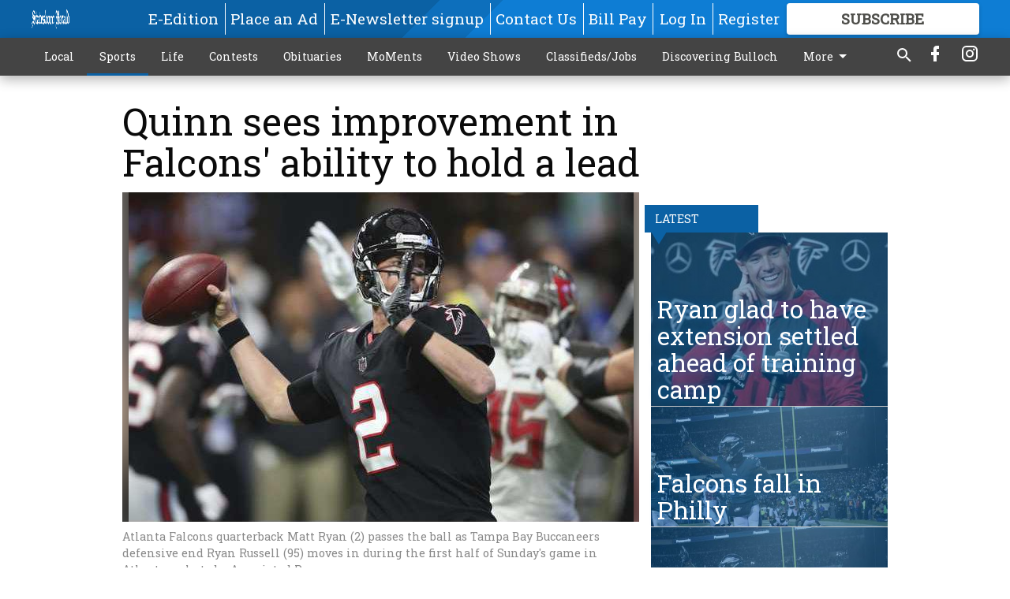

--- FILE ---
content_type: text/html; charset=utf-8
request_url: https://www.statesboroherald.com/sports/atlanta-falcons/quinn-sees-improvement-in-falcons-ability-to-hold-a-lead/?offset=1
body_size: 33861
content:




<div data-ajax-content-page-boundary>
    <div class="anvil-padding-bottom">
        
            
                
                    

<span data-page-tracker
      data-page-tracker-url="/sports/atlanta-falcons/ryan-glad-to-have-extension-settled-ahead-of-training-camp/"
      data-page-tracker-title="Ryan glad to have extension settled ahead of training camp"
      data-page-tracker-pk="152294"
      data-page-tracker-analytics-payload="{&quot;view_data&quot;:{&quot;views_remaining&quot;:&quot;1&quot;},&quot;page_meta&quot;:{&quot;section&quot;:&quot;/sports/atlanta-falcons/&quot;,&quot;behind_paywall&quot;:false,&quot;page_id&quot;:152294,&quot;page_created_at&quot;:&quot;2018-05-08 03:49:56+00:00&quot;,&quot;page_created_age&quot;:243266386,&quot;page_created_at_pretty&quot;:&quot;May 08, 2018&quot;,&quot;page_updated_at&quot;:&quot;2018-05-08 03:47:58+00:00&quot;,&quot;page_updated_age&quot;:243266504,&quot;tags&quot;:[],&quot;page_type&quot;:&quot;Article page&quot;,&quot;author&quot;:&quot;CHARLES ODUM&quot;,&quot;content_blocks&quot;:[&quot;Paragraph&quot;],&quot;page_publication&quot;:&quot;AP Sports Writer&quot;,&quot;character_count&quot;:null,&quot;word_count&quot;:null,&quot;paragraph_count&quot;:null,&quot;page_title&quot;:&quot;Ryan glad to have extension settled ahead of training camp&quot;}}"
>



<article class="anvil-article anvil-article--style--1" data-ajax-content-page-boundary>
    <header class="row expanded">
        <div class="column small-12 medium-10 medium-text-left">
            <div class="anvil-article__title">
                Ryan glad to have extension settled ahead of training camp
            </div>
            
        </div>
    </header>
    <div class="row expanded">
        <div class="column">
            <figure class="row expanded column no-margin">
                <div class="anvil-images__image-container">

                    
                    
                    
                    

                    
                    

                    
                    

                    <picture class="anvil-images__image anvil-images__image--multiple-source anvil-images__image--main-article">
                        <source media="(max-width: 768px)" srcset="https://statesboroherald.cdn-anvilcms.net/media/images/2018/05/16/images/Ryan_EirBezz.max-752x423.jpg 1x, https://statesboroherald.cdn-anvilcms.net/media/images/2018/05/16/images/Ryan_EirBezz.max-1504x846.jpg 2x">
                        <source media="(max-width: 1024px)" srcset="https://statesboroherald.cdn-anvilcms.net/media/images/2018/05/16/images/Ryan_EirBezz.max-656x369.jpg 1x, https://statesboroherald.cdn-anvilcms.net/media/images/2018/05/16/images/Ryan_EirBezz.max-1312x738.jpg 2x">
                        <img src="https://statesboroherald.cdn-anvilcms.net/media/images/2018/05/16/images/Ryan_EirBezz.max-1200x675.jpg" srcset="https://statesboroherald.cdn-anvilcms.net/media/images/2018/05/16/images/Ryan_EirBezz.max-1200x675.jpg 1x, https://statesboroherald.cdn-anvilcms.net/media/images/2018/05/16/images/Ryan_EirBezz.max-2400x1350.jpg 2x" class="anvil-images__image--shadow">
                    </picture>

                    
                    
                    <img src="https://statesboroherald.cdn-anvilcms.net/media/images/2018/05/16/images/Ryan_EirBezz.max-752x423.jpg" alt="Ryan" class="anvil-images__background--glass"/>
                </div>
                
                    <figcaption class="image-caption anvil-padding-bottom">
                        Atlanta Falcons quarterback Matt Ryan speaks during a news conference Monday, in Flowery Branch, Ga. Ryan recently signed a contract extension that makes him the highest paid player in the NFL.
                        
                            <span>- photo by Associated Press</span>
                        
                    </figcaption>
                
            </figure>
            <div class="anvil-article__stream-wrapper">
                <div class="row expanded">
                    <div class="column small-12 medium-8">
                        
<span data-component="Byline"
      data-prop-author-name="CHARLES ODUM"
      data-prop-published-date="2018-05-07T23:49:56-04:00"
      data-prop-updated-date="2018-05-07T23:47:58-04:00"
      data-prop-publication="AP Sports Writer"
      data-prop-profile-picture=""
      data-prop-profile-picture-style="circle"
      data-prop-author-page-url=""
      data-prop-twitter-handle=""
      data-prop-sass-prefix="style--1"
>
</span>

                    </div>
                    <div class="column small-12 medium-4 align-middle">
                        
<div data-component="ShareButtons"
     data-prop-url="https://www.statesboroherald.com/sports/atlanta-falcons/ryan-glad-to-have-extension-settled-ahead-of-training-camp/"
     data-prop-sass-prefix="style--1"
     data-prop-show-facebook="true"
     data-prop-show-twitter="true">
</div>

                    </div>
                </div>
            </div>
            
            <div class="row expanded">
                <div class="column anvil-padding-bottom">
                    <div class="anvil-article__body">
                        
                        <div id="articleBody152294">
                            
                                









    
        <div class="anvil-article__stream-wrapper">
            <div class="rich-text"><html><body><div class="rich-text"><p style="box-sizing: inherit; margin: 0px; padding: 1.15385rem 0px; font-size: 20px; line-height: 2.30769rem; text-rendering: optimizeLegibility; color: #0a0a0a; font-family: FreigTexProBook, Georgia, serif; font-style: normal; font-variant-ligatures: normal; font-variant-caps: normal; font-weight: 400; letter-spacing: normal; orphans: 2; text-align: left; text-indent: 0px; text-transform: none; white-space: normal; widows: 2; word-spacing: 0px; -webkit-text-stroke-width: 0px; background-color: #ffffff; text-decoration-style: initial; text-decoration-color: initial;">FLOWERY BRANCH, Ga. — Matt Ryan pulled out his secret weapons to seal the five-year contract extension that made him the NFL's highest-paid player.</p>
<p style="box-sizing: inherit; margin: 0px; padding: 1.15385rem 0px; font-size: 20px; line-height: 2.30769rem; text-rendering: optimizeLegibility; color: #0a0a0a; font-family: FreigTexProBook, Georgia, serif; font-style: normal; font-variant-ligatures: normal; font-variant-caps: normal; font-weight: 400; letter-spacing: normal; orphans: 2; text-align: left; text-indent: 0px; text-transform: none; white-space: normal; widows: 2; word-spacing: 0px; -webkit-text-stroke-width: 0px; background-color: #ffffff; text-decoration-style: initial; text-decoration-color: initial;">Ryan brought his infant twin boys, Marshall and John, to Atlanta Falcons owner Arthur Blank's office on Friday, when the deal was signed.</p>
<p style="box-sizing: inherit; margin: 0px; padding: 1.15385rem 0px; font-size: 20px; line-height: 2.30769rem; text-rendering: optimizeLegibility; color: #0a0a0a; font-family: FreigTexProBook, Georgia, serif; font-style: normal; font-variant-ligatures: normal; font-variant-caps: normal; font-weight: 400; letter-spacing: normal; orphans: 2; text-align: left; text-indent: 0px; text-transform: none; white-space: normal; widows: 2; word-spacing: 0px; -webkit-text-stroke-width: 0px; background-color: #ffffff; text-decoration-style: initial; text-decoration-color: initial;">"Tough negotiators," a smiling Ryan said Monday.</p>
<p style="box-sizing: inherit; margin: 0px; padding: 1.15385rem 0px; font-size: 20px; line-height: 2.30769rem; text-rendering: optimizeLegibility; color: #0a0a0a; font-family: FreigTexProBook, Georgia, serif; font-style: normal; font-variant-ligatures: normal; font-variant-caps: normal; font-weight: 400; letter-spacing: normal; orphans: 2; text-align: left; text-indent: 0px; text-transform: none; white-space: normal; widows: 2; word-spacing: 0px; -webkit-text-stroke-width: 0px; background-color: #ffffff; text-decoration-style: initial; text-decoration-color: initial;">The twins, born on April 8 following a complicated pregnancy for Ryan's wife, Sarah, and the new contract are reasons for Ryan to have an optimistic new focus on his future.</p><html><body><div class="in-text-ad">
<div data-collapse-exclude="">
<div data-component="DynamicAdSlot" data-prop-ad-unit="anvil-rectangle" data-prop-dfp-network-id="113347130" data-prop-size-mapping='[{"viewport": [0, 0], "sizes": [[300, 250], [250, 250]]}]' data-prop-sizes="[[300, 250], [250, 250]]" data-prop-start-collapsed="False" data-prop-targeting-arguments='{"article_body": true, "page_type": "article page", "page_id": 152294, "section": "Atlanta Falcons", "rate_card": "Default Rate Card", "site": "www.statesboroherald.com", "uri": "/sports/atlanta-falcons/quinn-sees-improvement-in-falcons-ability-to-hold-a-lead/"}'></div>
</div>
</div>
</body></html>
<p style="box-sizing: inherit; margin: 0px; padding: 1.15385rem 0px; font-size: 20px; line-height: 2.30769rem; text-rendering: optimizeLegibility; color: #0a0a0a; font-family: FreigTexProBook, Georgia, serif; font-style: normal; font-variant-ligatures: normal; font-variant-caps: normal; font-weight: 400; letter-spacing: normal; orphans: 2; text-align: left; text-indent: 0px; text-transform: none; white-space: normal; widows: 2; word-spacing: 0px; -webkit-text-stroke-width: 0px; background-color: #ffffff; text-decoration-style: initial; text-decoration-color: initial;">The extension announced on Thursday is <a href="https://www.pro32.ap.org/article/falcons-qb-ryan-agrees-5-year-150-million-extension">worth at least $100 million</a> , a league record, and could be worth as much as $150 million.</p>
<p style="box-sizing: inherit; margin: 0px; padding: 1.15385rem 0px; font-size: 20px; line-height: 2.30769rem; text-rendering: optimizeLegibility; color: #0a0a0a; font-family: FreigTexProBook, Georgia, serif; font-style: normal; font-variant-ligatures: normal; font-variant-caps: normal; font-weight: 400; letter-spacing: normal; orphans: 2; text-align: left; text-indent: 0px; text-transform: none; white-space: normal; widows: 2; word-spacing: 0px; -webkit-text-stroke-width: 0px; background-color: #ffffff; text-decoration-style: initial; text-decoration-color: initial;">Ryan has been the figurehead of the Falcons during their most successful 10-year run in franchise history. He says he sees the contract as an incentive for the future instead of a reward for leading the team to six playoff seasons, including the Super Bowl run in 2016, when he was named NFL MVP.</p>
<p style="box-sizing: inherit; margin: 0px; padding: 1.15385rem 0px; font-size: 20px; line-height: 2.30769rem; text-rendering: optimizeLegibility; color: #0a0a0a; font-family: FreigTexProBook, Georgia, serif; font-style: normal; font-variant-ligatures: normal; font-variant-caps: normal; font-weight: 400; letter-spacing: normal; orphans: 2; text-align: left; text-indent: 0px; text-transform: none; white-space: normal; widows: 2; word-spacing: 0px; -webkit-text-stroke-width: 0px; background-color: #ffffff; text-decoration-style: initial; text-decoration-color: initial;">"We've had some really good teams," Ryan said. "But I think the best is in front of us and that's what has me so excited about my future here and our future as an organization, that we have a lot of really good pieces in place."</p><html><body><div class="in-text-ad">
<div data-collapse-exclude="">
<div data-component="DynamicAdSlot" data-prop-ad-unit="anvil-rectangle" data-prop-dfp-network-id="113347130" data-prop-size-mapping='[{"viewport": [0, 0], "sizes": [[300, 250], [250, 250]]}]' data-prop-sizes="[[300, 250], [250, 250]]" data-prop-start-collapsed="False" data-prop-targeting-arguments='{"article_body": true, "page_type": "article page", "page_id": 152294, "section": "Atlanta Falcons", "rate_card": "Default Rate Card", "site": "www.statesboroherald.com", "uri": "/sports/atlanta-falcons/quinn-sees-improvement-in-falcons-ability-to-hold-a-lead/"}'></div>
</div>
</div>
</body></html>
<p style="box-sizing: inherit; margin: 0px; padding: 1.15385rem 0px; font-size: 20px; line-height: 2.30769rem; text-rendering: optimizeLegibility; color: #0a0a0a; font-family: FreigTexProBook, Georgia, serif; font-style: normal; font-variant-ligatures: normal; font-variant-caps: normal; font-weight: 400; letter-spacing: normal; orphans: 2; text-align: left; text-indent: 0px; text-transform: none; white-space: normal; widows: 2; word-spacing: 0px; -webkit-text-stroke-width: 0px; background-color: #ffffff; text-decoration-style: initial; text-decoration-color: initial;">Ryan said when he was drafted in 2008 it was his hope "to be the quarterback that a franchise leans on for a long time, 15, 20 years. That's kind of still where my head is at."</p>
<p style="box-sizing: inherit; margin: 0px; padding: 1.15385rem 0px; font-size: 20px; line-height: 2.30769rem; text-rendering: optimizeLegibility; color: #0a0a0a; font-family: FreigTexProBook, Georgia, serif; font-style: normal; font-variant-ligatures: normal; font-variant-caps: normal; font-weight: 400; letter-spacing: normal; orphans: 2; text-align: left; text-indent: 0px; text-transform: none; white-space: normal; widows: 2; word-spacing: 0px; -webkit-text-stroke-width: 0px; background-color: #ffffff; text-decoration-style: initial; text-decoration-color: initial;">Before the extension, Ryan, who turns 33 on May 17, could have been a free agent after the 2018 season.</p>
<p style="box-sizing: inherit; margin: 0px; padding: 1.15385rem 0px; font-size: 20px; line-height: 2.30769rem; text-rendering: optimizeLegibility; color: #0a0a0a; font-family: FreigTexProBook, Georgia, serif; font-style: normal; font-variant-ligatures: normal; font-variant-caps: normal; font-weight: 400; letter-spacing: normal; orphans: 2; text-align: left; text-indent: 0px; text-transform: none; white-space: normal; widows: 2; word-spacing: 0px; -webkit-text-stroke-width: 0px; background-color: #ffffff; text-decoration-style: initial; text-decoration-color: initial;">The threat of Ryan entering free agency could have been the biggest story of training camp. That was a distraction Ryan and the Falcons were eager to avoid.</p><html><body><div class="in-text-ad">
<div data-collapse-exclude="">
<div data-component="DynamicAdSlot" data-prop-ad-unit="anvil-rectangle" data-prop-dfp-network-id="113347130" data-prop-size-mapping='[{"viewport": [0, 0], "sizes": [[300, 250], [250, 250]]}]' data-prop-sizes="[[300, 250], [250, 250]]" data-prop-start-collapsed="False" data-prop-targeting-arguments='{"article_body": true, "page_type": "article page", "page_id": 152294, "section": "Atlanta Falcons", "rate_card": "Default Rate Card", "site": "www.statesboroherald.com", "uri": "/sports/atlanta-falcons/quinn-sees-improvement-in-falcons-ability-to-hold-a-lead/"}'></div>
</div>
</div>
</body></html>
<p style="box-sizing: inherit; margin: 0px; padding: 1.15385rem 0px; font-size: 20px; line-height: 2.30769rem; text-rendering: optimizeLegibility; color: #0a0a0a; font-family: FreigTexProBook, Georgia, serif; font-style: normal; font-variant-ligatures: normal; font-variant-caps: normal; font-weight: 400; letter-spacing: normal; orphans: 2; text-align: left; text-indent: 0px; text-transform: none; white-space: normal; widows: 2; word-spacing: 0px; -webkit-text-stroke-width: 0px; background-color: #ffffff; text-decoration-style: initial; text-decoration-color: initial;">Falcons general manager Thomas Dimitroff described the extension as "our primary focus this offseason."</p>
<p style="box-sizing: inherit; margin: 0px; padding: 1.15385rem 0px; font-size: 20px; line-height: 2.30769rem; text-rendering: optimizeLegibility; color: #0a0a0a; font-family: FreigTexProBook, Georgia, serif; font-style: normal; font-variant-ligatures: normal; font-variant-caps: normal; font-weight: 400; letter-spacing: normal; orphans: 2; text-align: left; text-indent: 0px; text-transform: none; white-space: normal; widows: 2; word-spacing: 0px; -webkit-text-stroke-width: 0px; background-color: #ffffff; text-decoration-style: initial; text-decoration-color: initial;">Now Ryan can focus on football instead of finances as he prepares for the 2018 season.</p>
<p style="box-sizing: inherit; margin: 0px; padding: 1.15385rem 0px; font-size: 20px; line-height: 2.30769rem; text-rendering: optimizeLegibility; color: #0a0a0a; font-family: FreigTexProBook, Georgia, serif; font-style: normal; font-variant-ligatures: normal; font-variant-caps: normal; font-weight: 400; letter-spacing: normal; orphans: 2; text-align: left; text-indent: 0px; text-transform: none; white-space: normal; widows: 2; word-spacing: 0px; -webkit-text-stroke-width: 0px; background-color: #ffffff; text-decoration-style: initial; text-decoration-color: initial;">"I'm happy with the timing of it," Ryan said. "I think the organization is very happy with the timing of it. Certainly when we get back to training camp it's 100 percent about football. ... I always felt confident it was going to get done in a smooth way and in a timely manner and I feel like it did."</p><html><body><div class="in-text-ad">
<div data-collapse-exclude="">
<div data-component="DynamicAdSlot" data-prop-ad-unit="anvil-rectangle" data-prop-dfp-network-id="113347130" data-prop-size-mapping='[{"viewport": [0, 0], "sizes": [[300, 250], [250, 250]]}]' data-prop-sizes="[[300, 250], [250, 250]]" data-prop-start-collapsed="False" data-prop-targeting-arguments='{"article_body": true, "page_type": "article page", "page_id": 152294, "section": "Atlanta Falcons", "rate_card": "Default Rate Card", "site": "www.statesboroherald.com", "uri": "/sports/atlanta-falcons/quinn-sees-improvement-in-falcons-ability-to-hold-a-lead/"}'></div>
</div>
</div>
</body></html>
<p style="box-sizing: inherit; margin: 0px; padding: 1.15385rem 0px; font-size: 20px; line-height: 2.30769rem; text-rendering: optimizeLegibility; color: #0a0a0a; font-family: FreigTexProBook, Georgia, serif; font-style: normal; font-variant-ligatures: normal; font-variant-caps: normal; font-weight: 400; letter-spacing: normal; orphans: 2; text-align: left; text-indent: 0px; text-transform: none; white-space: normal; widows: 2; word-spacing: 0px; -webkit-text-stroke-width: 0px; background-color: #ffffff; text-decoration-style: initial; text-decoration-color: initial;">There was little question the Falcons would keep Ryan, who has helped to reshape the perception of the franchise.</p>
<p style="box-sizing: inherit; margin: 0px; padding: 1.15385rem 0px; font-size: 20px; line-height: 2.30769rem; text-rendering: optimizeLegibility; color: #0a0a0a; font-family: FreigTexProBook, Georgia, serif; font-style: normal; font-variant-ligatures: normal; font-variant-caps: normal; font-weight: 400; letter-spacing: normal; orphans: 2; text-align: left; text-indent: 0px; text-transform: none; white-space: normal; widows: 2; word-spacing: 0px; -webkit-text-stroke-width: 0px; background-color: #ffffff; text-decoration-style: initial; text-decoration-color: initial;">Before the Ryan era, the Falcons had only eight playoff seasons in 42 years, and none in back-to-back years. With Ryan, the Falcons have made the playoffs in six of 10 years, including the 2016 Super Bowl run.</p>
<p style="box-sizing: inherit; margin: 0px; padding: 1.15385rem 0px; font-size: 20px; line-height: 2.30769rem; text-rendering: optimizeLegibility; color: #0a0a0a; font-family: FreigTexProBook, Georgia, serif; font-style: normal; font-variant-ligatures: normal; font-variant-caps: normal; font-weight: 400; letter-spacing: normal; orphans: 2; text-align: left; text-indent: 0px; text-transform: none; white-space: normal; widows: 2; word-spacing: 0px; -webkit-text-stroke-width: 0px; background-color: #ffffff; text-decoration-style: initial; text-decoration-color: initial;">The contract extension brings continued stability for an offense that also returns wide receivers Julio Jones and Mohamed Sanu and running backs <a href="https://www.pro32.ap.org/article/falcons-freeman-encouraged-progress-injured-knee">Devonta Freeman</a> and Tevin Coleman. Dimitroff gave the offense a boost by making wide <a href="https://www.pro32.ap.org/article/roll-tide-falcons-add-another-alabama-receiver-ridley">receiver Calvin Ridley its first-round draft pick</a> last month.</p><html><body><div class="in-text-ad">
<div data-collapse-exclude="">
<div data-component="DynamicAdSlot" data-prop-ad-unit="anvil-rectangle" data-prop-dfp-network-id="113347130" data-prop-size-mapping='[{"viewport": [0, 0], "sizes": [[300, 250], [250, 250]]}]' data-prop-sizes="[[300, 250], [250, 250]]" data-prop-start-collapsed="False" data-prop-targeting-arguments='{"article_body": true, "page_type": "article page", "page_id": 152294, "section": "Atlanta Falcons", "rate_card": "Default Rate Card", "site": "www.statesboroherald.com", "uri": "/sports/atlanta-falcons/quinn-sees-improvement-in-falcons-ability-to-hold-a-lead/"}'></div>
</div>
</div>
</body></html>
<p style="box-sizing: inherit; margin: 0px; padding: 1.15385rem 0px; font-size: 20px; line-height: 2.30769rem; text-rendering: optimizeLegibility; color: #0a0a0a; font-family: FreigTexProBook, Georgia, serif; font-style: normal; font-variant-ligatures: normal; font-variant-caps: normal; font-weight: 400; letter-spacing: normal; orphans: 2; text-align: left; text-indent: 0px; text-transform: none; white-space: normal; widows: 2; word-spacing: 0px; -webkit-text-stroke-width: 0px; background-color: #ffffff; text-decoration-style: initial; text-decoration-color: initial;">Like Jones, Ridley is from Alabama.</p>
<p style="box-sizing: inherit; margin: 0px; padding: 1.15385rem 0px; font-size: 20px; line-height: 2.30769rem; text-rendering: optimizeLegibility; color: #0a0a0a; font-family: FreigTexProBook, Georgia, serif; font-style: normal; font-variant-ligatures: normal; font-variant-caps: normal; font-weight: 400; letter-spacing: normal; orphans: 2; text-align: left; text-indent: 0px; text-transform: none; white-space: normal; widows: 2; word-spacing: 0px; -webkit-text-stroke-width: 0px; background-color: #ffffff; text-decoration-style: initial; text-decoration-color: initial;">"I guess I'm an honorary Alabama quarterback now," Ryan said. "... I'm very excited about Calvin coming here."</p>
<p style="box-sizing: inherit; margin: 0px; padding: 1.15385rem 0px; font-size: 20px; line-height: 2.30769rem; text-rendering: optimizeLegibility; color: #0a0a0a; font-family: FreigTexProBook, Georgia, serif; font-style: normal; font-variant-ligatures: normal; font-variant-caps: normal; font-weight: 400; letter-spacing: normal; orphans: 2; text-align: left; text-indent: 0px; text-transform: none; white-space: normal; widows: 2; word-spacing: 0px; -webkit-text-stroke-width: 0px; background-color: #ffffff; text-decoration-style: initial; text-decoration-color: initial;">Ryan's new deal topped the total compensation of the $84 million, three-year guaranteed <a href="https://www.pro32.ap.org/article/vikings-cap-cousins-welcome-party-84m-guaranteed-deal">deal that quarterback Kirk Cousins</a> received from the Minnesota Vikings.</p>
<p style="box-sizing: inherit; margin: 0px; padding: 1.15385rem 0px; font-size: 20px; line-height: 2.30769rem; text-rendering: optimizeLegibility; color: #0a0a0a; font-family: FreigTexProBook, Georgia, serif; font-style: normal; font-variant-ligatures: normal; font-variant-caps: normal; font-weight: 400; letter-spacing: normal; orphans: 2; text-align: left; text-indent: 0px; text-transform: none; white-space: normal; widows: 2; word-spacing: 0px; -webkit-text-stroke-width: 0px; background-color: #ffffff; text-decoration-style: initial; text-decoration-color: initial;">Someday, Ryan will be able to <a href="https://twitter.com/AtlantaFalcons/status/992466347681599490">show his twins a photo</a> taken by the Falcons of the day they were in the room when he signed the extension.</p>
<p style="box-sizing: inherit; margin: 0px; padding: 1.15385rem 0px; font-size: 20px; line-height: 2.30769rem; text-rendering: optimizeLegibility; color: #0a0a0a; font-family: FreigTexProBook, Georgia, serif; font-style: normal; font-variant-ligatures: normal; font-variant-caps: normal; font-weight: 400; letter-spacing: normal; orphans: 2; text-align: left; text-indent: 0px; text-transform: none; white-space: normal; widows: 2; word-spacing: 0px; -webkit-text-stroke-width: 0px; background-color: #ffffff; text-decoration-style: initial; text-decoration-color: initial;">"It was a special day for our family," he said. "I was excited that they were there. That will always be a great memory for us but also a really cool picture for me to be able to show them when they get older. They won't remember it, but I'll tell them I was OK at one point."</p></div></body></html></div>
        </div>
    



<script>
    (function() {
        $('.anvil-aside').each(function (index, element) {
            if ($(element).next().is('.row.expanded') || $(element).next().is('script')) {
                $(element).addClass('anvil-aside--above-clear');
            }
        });
    })();
</script>

                            
                        </div>
                    </div>
                </div>
            </div>
        </div>
        <div class="column content--rigid">
            <div class="row expanded column center-content anvil-padding-bottom" id="articleBody152294Ad">
                


<div data-collapse-exclude>
    <div data-component="DynamicAdSlot" data-prop-sizes="[[300, 250], [300, 600]]" data-prop-size-mapping="[{&quot;viewport&quot;: [0, 0], &quot;sizes&quot;: [[300, 250]]}, {&quot;viewport&quot;: [768, 0], &quot;sizes&quot;: [[300, 600]]}]"
        data-prop-dfp-network-id="113347130" data-prop-ad-unit="anvil-skyscraper"
        data-prop-targeting-arguments="{&quot;page_type&quot;: &quot;article page&quot;, &quot;page_id&quot;: 152294, &quot;section&quot;: &quot;Atlanta Falcons&quot;, &quot;rate_card&quot;: &quot;Default Rate Card&quot;, &quot;site&quot;: &quot;www.statesboroherald.com&quot;, &quot;uri&quot;: &quot;/sports/atlanta-falcons/quinn-sees-improvement-in-falcons-ability-to-hold-a-lead/&quot;}" data-prop-start-collapsed="False"></div>
</div>


            </div>
            <div class="row expanded column center-content anvil-padding-bottom" data-smart-collapse>
                

<div data-snippet-slot="top-page-right" >
    
                    
                    
                        
<div class="anvil-label anvil-label--style--1 ">
    <span class="anvil-label
                 anvil-label--pip anvil-label--pip--down anvil-label--pip--bottom anvil-label--pip--left
                anvil-label--offset
                
                ">
        
            <span class="anvil-label__item">
            Latest
            </span>
        
        
        
        
            </span>
        
</div>

                    
                    

    <div class="anvil-content-list-wrapper">
        
        
        <ul class="anvil-content-list">
            
                <li class="anvil-content-list__item
                    anvil-content-list__item--dividers
                    anvil-content-list__item--fullbackground anvil-content-list__item--fullbackground--style--1
                    ">

                    
                        <a href="https://www.statesboroherald.com/sports/atlanta-falcons/falcons-fall-in-philly/" class="anvil-content-list__image">
                            
                                
                                <img alt="Falcons" class="anvil-content-list__image--focus" height="426" src="https://statesboroherald.cdn-anvilcms.net/media/images/2018/04/11/images/Falcons.528ef14f.fill-600x500-c80_38YFUUO.jpg" width="512">
                            
                        </a>
                    

                    <a class="anvil-content-list__text" href="https://www.statesboroherald.com/sports/atlanta-falcons/falcons-fall-in-philly/">
                        <div class="anvil-content-list__title">
                                Falcons fall in Philly
                        </div>
                        
                    </a>
                </li>
            
                <li class="anvil-content-list__item
                    anvil-content-list__item--dividers
                    anvil-content-list__item--fullbackground anvil-content-list__item--fullbackground--style--1
                    ">

                    
                        <a href="https://www.statesboroherald.com/sports/atlanta-falcons/falcons-fall-in-philly-2/" class="anvil-content-list__image">
                            
                                
                                <img alt="Falcons" class="anvil-content-list__image--focus" height="426" src="https://statesboroherald.cdn-anvilcms.net/media/images/2018/04/11/images/Falcons.528ef14f.fill-600x500-c80.jpg" width="512">
                            
                        </a>
                    

                    <a class="anvil-content-list__text" href="https://www.statesboroherald.com/sports/atlanta-falcons/falcons-fall-in-philly-2/">
                        <div class="anvil-content-list__title">
                                Falcons fall in Philly
                        </div>
                        
                    </a>
                </li>
            
                <li class="anvil-content-list__item
                    anvil-content-list__item--dividers
                    anvil-content-list__item--fullbackground anvil-content-list__item--fullbackground--style--1
                    ">

                    
                        <a href="https://www.statesboroherald.com/sports/atlanta-falcons/ryan-back-with-team-after-day-off-for-personal-matter/" class="anvil-content-list__image">
                            
                                
                                <img alt="Ryan" class="anvil-content-list__image--focus" height="461" src="https://statesboroherald.cdn-anvilcms.net/media/images/2018/04/11/images/Ryan.8a43ba06.fill-600x500-c80_pLfKFGO.jpg" width="554">
                            
                        </a>
                    

                    <a class="anvil-content-list__text" href="https://www.statesboroherald.com/sports/atlanta-falcons/ryan-back-with-team-after-day-off-for-personal-matter/">
                        <div class="anvil-content-list__title">
                                Ryan back with team after day off for &#x27;personal matter&#x27;
                        </div>
                        
                    </a>
                </li>
            
                <li class="anvil-content-list__item
                    anvil-content-list__item--dividers
                    anvil-content-list__item--fullbackground anvil-content-list__item--fullbackground--style--1
                    ">

                    
                        <a href="https://www.statesboroherald.com/sports/atlanta-falcons/ryan-back-with-team-after-day-off-for-personal-matter-2/" class="anvil-content-list__image">
                            
                                
                                <img alt="Ryan" class="anvil-content-list__image--focus" height="461" src="https://statesboroherald.cdn-anvilcms.net/media/images/2018/04/11/images/Ryan.8a43ba06.fill-600x500-c80.jpg" width="554">
                            
                        </a>
                    

                    <a class="anvil-content-list__text" href="https://www.statesboroherald.com/sports/atlanta-falcons/ryan-back-with-team-after-day-off-for-personal-matter-2/">
                        <div class="anvil-content-list__title">
                                Ryan back with team after day off for &#x27;personal matter&#x27;
                        </div>
                        
                    </a>
                </li>
            
        </ul>
    </div>


                
</div>
            </div>
        </div>
        <div class="anvil-padding-bottom--minor anvil-padding-top--minor column small-12 center-content anvil-margin
        content__background--neutral-theme" data-smart-collapse>
            

<div data-snippet-slot="after_article" >
    
                


<div data-collapse-exclude>
    <div data-component="DynamicAdSlot" data-prop-sizes="[[300, 250], [320, 50], [300, 50], [970, 90], [728, 90], [660, 90], [990, 90]]" data-prop-size-mapping="[{&quot;viewport&quot;: [0, 0], &quot;sizes&quot;: [[300, 250], [320, 50], [300, 50]]}, {&quot;viewport&quot;: [1024, 0], &quot;sizes&quot;: [[970, 90], [728, 90], [660, 90]]}, {&quot;viewport&quot;: [1440, 0], &quot;sizes&quot;: [[990, 90], [970, 90], [728, 90], [660, 90]]}]"
        data-prop-dfp-network-id="113347130" data-prop-ad-unit="anvil-banner"
        data-prop-targeting-arguments="{&quot;page_type&quot;: &quot;article page&quot;, &quot;page_id&quot;: 152294, &quot;section&quot;: &quot;Atlanta Falcons&quot;, &quot;rate_card&quot;: &quot;Default Rate Card&quot;, &quot;site&quot;: &quot;www.statesboroherald.com&quot;, &quot;uri&quot;: &quot;/sports/atlanta-falcons/quinn-sees-improvement-in-falcons-ability-to-hold-a-lead/&quot;}" data-prop-start-collapsed="False"></div>
</div>


            
</div>
        </div>
    </div>
</article>

</span>


                
            
        
    </div>
</div>


<span data-inf-scroll-query="scroll_content_page_count" data-inf-scroll-query-value="1">
</span>

<div class="row anvil-padding pagination align-center"
     
     data-inf-scroll-url="/sports/atlanta-falcons/quinn-sees-improvement-in-falcons-ability-to-hold-a-lead/?offset=2"
     >
    <div class="column shrink anvil-loader-wrapper">
        <div class="anvil-loader anvil-loader--style--1"></div>
    </div>
</div>


--- FILE ---
content_type: text/html; charset=utf-8
request_url: https://www.google.com/recaptcha/api2/aframe
body_size: 268
content:
<!DOCTYPE HTML><html><head><meta http-equiv="content-type" content="text/html; charset=UTF-8"></head><body><script nonce="GDuzF1tIhiPGTJw6nR-ZqQ">/** Anti-fraud and anti-abuse applications only. See google.com/recaptcha */ try{var clients={'sodar':'https://pagead2.googlesyndication.com/pagead/sodar?'};window.addEventListener("message",function(a){try{if(a.source===window.parent){var b=JSON.parse(a.data);var c=clients[b['id']];if(c){var d=document.createElement('img');d.src=c+b['params']+'&rc='+(localStorage.getItem("rc::a")?sessionStorage.getItem("rc::b"):"");window.document.body.appendChild(d);sessionStorage.setItem("rc::e",parseInt(sessionStorage.getItem("rc::e")||0)+1);localStorage.setItem("rc::h",'1769017788473');}}}catch(b){}});window.parent.postMessage("_grecaptcha_ready", "*");}catch(b){}</script></body></html>

--- FILE ---
content_type: application/javascript
request_url: https://statesboroherald.cdn-anvilcms.net/static/47.0.0-statesboro-final/webpack/7414.js
body_size: 8136
content:
(self.webpackChunk_name_=self.webpackChunk_name_||[]).push([[7414],{23150:function(e,t,r){"use strict";r.d(t,{h:function(){return d},i:function(){return u}});var n=r(90063),a=r(90227),i=r(84461),o=r(73808),l=r(67294);function s(){return(s=Object.assign||function(e){for(var t=1;t<arguments.length;t++){var r=arguments[t];for(var n in r)Object.prototype.hasOwnProperty.call(r,n)&&(e[n]=r[n])}return e}).apply(this,arguments)}var[c,u]=function(e){void 0===e&&(e={});var{strict:t=!0,errorMessage:r="useContext: `context` is undefined. Seems you forgot to wrap component within the Provider",name:n}=e,a=l.createContext(void 0);return a.displayName=n,[a.Provider,function e(){var n=l.useContext(a);if(!n&&t){var i=new Error(r);throw i.name="ContextError",null==Error.captureStackTrace||Error.captureStackTrace(i,e),i}return n},a]}({strict:!1,name:"ButtonGroupContext"}),d=(0,n.G)(((e,t)=>{var{size:r,colorScheme:n,variant:o,className:u,spacing:d="0.5rem",isAttached:f,isDisabled:p}=e,m=function(e,t){if(null==e)return{};var r,n,a={},i=Object.keys(e);for(n=0;n<i.length;n++)r=i[n],t.indexOf(r)>=0||(a[r]=e[r]);return a}(e,["size","colorScheme","variant","className","spacing","isAttached","isDisabled"]),h=(0,i.cx)("chakra-button__group",u),g=l.useMemo((()=>({size:r,colorScheme:n,variant:o,isDisabled:p})),[r,n,o,p]),v={display:"inline-flex"};return v=s({},v,f?{"> *:first-of-type:not(:last-of-type)":{borderEndRadius:0},"> *:not(:first-of-type):not(:last-of-type)":{borderRadius:0},"> *:not(:first-of-type):last-of-type":{borderStartRadius:0}}:{"& > *:not(style) ~ *:not(style)":{marginStart:d}}),l.createElement(c,{value:g},l.createElement(a.m$.div,s({ref:t,role:"group",__css:v,className:h},m)))}));o.Ts&&(d.displayName="ButtonGroup")},5477:function(e,t,r){"use strict";r.d(t,{z:function(){return k}});var n=r(73808);function a(e,t){if(null!=e)if((0,n.mf)(e))e(t);else try{e.current=t}catch(r){throw new Error("Cannot assign value '"+t+"' to ref '"+e+"'")}}function i(){for(var e=arguments.length,t=new Array(e),r=0;r<e;r++)t[r]=arguments[r];return e=>{t.forEach((t=>a(t,e)))}}var o=r(90063),l=r(94915),s=r(55284),c=r(90227),u=r(38554),d=r.n(u),f=r(84461),p=r(67294),m=r(23150),h=r(47756);function g(){return(g=Object.assign||function(e){for(var t=1;t<arguments.length;t++){var r=arguments[t];for(var n in r)Object.prototype.hasOwnProperty.call(r,n)&&(e[n]=r[n])}return e}).apply(this,arguments)}var v=e=>{var{label:t,placement:r,children:n=p.createElement(h.$,{color:"currentColor",width:"1em",height:"1em"}),className:a,__css:i}=e,o=function(e,t){if(null==e)return{};var r,n,a={},i=Object.keys(e);for(n=0;n<i.length;n++)r=i[n],t.indexOf(r)>=0||(a[r]=e[r]);return a}(e,["label","placement","spacing","children","className","__css"]),l=(0,f.cx)("chakra-button__spinner",a),s="start"===r?"marginEnd":"marginStart",u=p.useMemo((()=>g({display:"flex",alignItems:"center",position:t?"relative":"absolute",[s]:t?"0.5rem":0,fontSize:"1em",lineHeight:"normal"},i)),[i,t,s]);return p.createElement(c.m$.div,g({className:l},o,{__css:u}),n)};function y(){return(y=Object.assign||function(e){for(var t=1;t<arguments.length;t++){var r=arguments[t];for(var n in r)Object.prototype.hasOwnProperty.call(r,n)&&(e[n]=r[n])}return e}).apply(this,arguments)}n.Ts&&(v.displayName="ButtonSpinner");var b=e=>{var{children:t,className:r}=e,n=function(e,t){if(null==e)return{};var r,n,a={},i=Object.keys(e);for(n=0;n<i.length;n++)r=i[n],t.indexOf(r)>=0||(a[r]=e[r]);return a}(e,["children","className"]),a=p.isValidElement(t)?p.cloneElement(t,{"aria-hidden":!0,focusable:!1}):t,i=(0,f.cx)("chakra-button__icon",r);return p.createElement(c.m$.span,y({display:"inline-flex",alignSelf:"center",flexShrink:0},n,{className:i}),a)};function x(){return(x=Object.assign||function(e){for(var t=1;t<arguments.length;t++){var r=arguments[t];for(var n in r)Object.prototype.hasOwnProperty.call(r,n)&&(e[n]=r[n])}return e}).apply(this,arguments)}n.Ts&&(b.displayName="ButtonIcon");var k=(0,o.G)(((e,t)=>{var r=(0,m.i)(),n=(0,l.m)("Button",x({},r,e)),a=(0,s.Lr)(e),{isDisabled:o=(null==r?void 0:r.isDisabled),isLoading:u,isActive:h,isFullWidth:g,children:y,leftIcon:b,rightIcon:k,loadingText:w,iconSpacing:S="0.5rem",type:O,spinner:E,spinnerPlacement:C="start",className:P,as:N}=a,T=function(e,t){if(null==e)return{};var r,n,a={},i=Object.keys(e);for(n=0;n<i.length;n++)r=i[n],t.indexOf(r)>=0||(a[r]=e[r]);return a}(a,["isDisabled","isLoading","isActive","isFullWidth","children","leftIcon","rightIcon","loadingText","iconSpacing","type","spinner","spinnerPlacement","className","as"]),j=p.useMemo((()=>{var e,t=d()({},null!=(e=null==n?void 0:n._focus)?e:{},{zIndex:1});return x({display:"inline-flex",appearance:"none",alignItems:"center",justifyContent:"center",userSelect:"none",position:"relative",whiteSpace:"nowrap",verticalAlign:"middle",outline:"none",width:g?"100%":"auto"},n,!!r&&{_focus:t})}),[n,r,g]),{ref:A,type:B}=function(e){var[t,r]=p.useState(!e);return{ref:p.useCallback((e=>{e&&r("BUTTON"===e.tagName)}),[]),type:t?"button":void 0}}(N),M={rightIcon:k,leftIcon:b,iconSpacing:S,children:y};return p.createElement(c.m$.button,x({disabled:o||u,ref:i(t,A),as:N,type:null!=O?O:B,"data-active":(0,f.PB)(h),"data-loading":(0,f.PB)(u),__css:j,className:(0,f.cx)("chakra-button",P)},T),u&&"start"===C&&p.createElement(v,{className:"chakra-button__spinner--start",label:w,placement:"start"},E),u?w||p.createElement(c.m$.span,{opacity:0},p.createElement(_,M)):p.createElement(_,M),u&&"end"===C&&p.createElement(v,{className:"chakra-button__spinner--end",label:w,placement:"end"},E))}));function _(e){var{leftIcon:t,rightIcon:r,children:n,iconSpacing:a}=e;return p.createElement(p.Fragment,null,t&&p.createElement(b,{marginEnd:a},t),n,r&&p.createElement(b,{marginStart:a},r))}n.Ts&&(k.displayName="Button")},29213:function(e,t,r){"use strict";r.d(t,{J:function(){return u}});var n=r(90063),a=r(90227),i=r(84461),o=r(73808),l=r(67294);function s(){return(s=Object.assign||function(e){for(var t=1;t<arguments.length;t++){var r=arguments[t];for(var n in r)Object.prototype.hasOwnProperty.call(r,n)&&(e[n]=r[n])}return e}).apply(this,arguments)}var c={path:l.createElement("g",{stroke:"currentColor",strokeWidth:"1.5"},l.createElement("path",{strokeLinecap:"round",fill:"none",d:"M9,9a3,3,0,1,1,4,2.829,1.5,1.5,0,0,0-1,1.415V14.25"}),l.createElement("path",{fill:"currentColor",strokeLinecap:"round",d:"M12,17.25a.375.375,0,1,0,.375.375A.375.375,0,0,0,12,17.25h0"}),l.createElement("circle",{fill:"none",strokeMiterlimit:"10",cx:"12",cy:"12",r:"11.25"})),viewBox:"0 0 24 24"},u=(0,n.G)(((e,t)=>{var{as:r,viewBox:n,color:o="currentColor",focusable:u=!1,children:d,className:f,__css:p}=e,m=function(e,t){if(null==e)return{};var r,n,a={},i=Object.keys(e);for(n=0;n<i.length;n++)r=i[n],t.indexOf(r)>=0||(a[r]=e[r]);return a}(e,["as","viewBox","color","focusable","children","className","__css"]),h={ref:t,focusable:u,className:(0,i.cx)("chakra-icon",f),__css:s({w:"1em",h:"1em",display:"inline-block",lineHeight:"1em",flexShrink:0,color:o},p)},g=null!=n?n:c.viewBox;if(r&&"string"!=typeof r)return l.createElement(a.m$.svg,s({as:r},h,m));var v=null!=d?d:c.path;return l.createElement(a.m$.svg,s({verticalAlign:"middle",viewBox:g},h,m),v)}));o.Ts&&(u.displayName="Icon"),t.Z=u},37349:function(e,t,r){"use strict";r.d(t,{Ug:function(){return m},Kq:function(){return p},gC:function(){return h}});var n=r(90227),a=r(90063),i=r(84461),o=r(73808),l=r(14489),s=r(67294),c=r(16678),u="& > *:not(style) ~ *:not(style)";function d(){return(d=Object.assign||function(e){for(var t=1;t<arguments.length;t++){var r=arguments[t];for(var n in r)Object.prototype.hasOwnProperty.call(r,n)&&(e[n]=r[n])}return e}).apply(this,arguments)}var f=e=>s.createElement(n.m$.div,d({className:"chakra-stack__item"},e,{__css:d({display:"inline-block",flex:"0 0 auto",minWidth:0},e.__css)})),p=(0,a.G)(((e,t)=>{var{isInline:r,direction:a,align:o,justify:p,spacing:m="0.5rem",wrap:h,children:g,divider:v,className:y,shouldWrapChildren:b}=e,x=function(e,t){if(null==e)return{};var r,n,a={},i=Object.keys(e);for(n=0;n<i.length;n++)r=i[n],t.indexOf(r)>=0||(a[r]=e[r]);return a}(e,["isInline","direction","align","justify","spacing","wrap","children","divider","className","shouldWrapChildren"]),k=r?"row":null!=a?a:"column",_=s.useMemo((()=>function(e){var{spacing:t,direction:r}=e,n={column:{marginTop:t,marginEnd:0,marginBottom:0,marginStart:0},row:{marginTop:0,marginEnd:0,marginBottom:0,marginStart:t},"column-reverse":{marginTop:0,marginEnd:0,marginBottom:t,marginStart:0},"row-reverse":{marginTop:0,marginEnd:t,marginBottom:0,marginStart:0}};return{flexDirection:r,[u]:(0,c.XQ)(r,(e=>n[e]))}}({direction:k,spacing:m})),[k,m]),w=s.useMemo((()=>function(e){var{spacing:t,direction:r}=e,n={column:{my:t,mx:0,borderLeftWidth:0,borderBottomWidth:"1px"},"column-reverse":{my:t,mx:0,borderLeftWidth:0,borderBottomWidth:"1px"},row:{mx:t,my:0,borderLeftWidth:"1px",borderBottomWidth:0},"row-reverse":{mx:t,my:0,borderLeftWidth:"1px",borderBottomWidth:0}};return{"&":(0,c.XQ)(r,(e=>n[e]))}}({spacing:m,direction:k})),[m,k]),S=!!v,O=!b&&!S,E=(0,l.W)(g),C=O?E:E.map(((e,t)=>{var r=void 0!==e.key?e.key:t,n=t+1===E.length,a=b?s.createElement(f,{key:r},e):e;if(!S)return a;var i=n?null:s.cloneElement(v,{__css:w});return s.createElement(s.Fragment,{key:r},a,i)})),P=(0,i.cx)("chakra-stack",y);return s.createElement(n.m$.div,d({ref:t,display:"flex",alignItems:o,justifyContent:p,flexDirection:_.flexDirection,flexWrap:h,className:P,__css:S?{}:{[u]:_[u]}},x),C)}));o.Ts&&(p.displayName="Stack");var m=(0,a.G)(((e,t)=>s.createElement(p,d({align:"center"},e,{direction:"row",ref:t}))));o.Ts&&(m.displayName="HStack");var h=(0,a.G)(((e,t)=>s.createElement(p,d({align:"center"},e,{direction:"column",ref:t}))));o.Ts&&(h.displayName="VStack")},14489:function(e,t,r){"use strict";r.d(t,{W:function(){return a}});var n=r(67294);function a(e){return n.Children.toArray(e).filter((e=>n.isValidElement(e)))}},47756:function(e,t,r){"use strict";r.d(t,{$:function(){return m}});var n=r(70917),a=r(90063),i=r(94915),o=r(55284),l=r(90227),s=r(84461),c=r(73808),u=r(95690),d=r(67294);function f(){return(f=Object.assign||function(e){for(var t=1;t<arguments.length;t++){var r=arguments[t];for(var n in r)Object.prototype.hasOwnProperty.call(r,n)&&(e[n]=r[n])}return e}).apply(this,arguments)}var p=(0,n.F4)({"0%":{transform:"rotate(0deg)"},"100%":{transform:"rotate(360deg)"}}),m=(0,a.G)(((e,t)=>{var r=(0,i.m)("Spinner",e),n=(0,o.Lr)(e),{label:a="Loading...",thickness:c="2px",speed:m="0.45s",emptyColor:h="transparent",className:g}=n,v=function(e,t){if(null==e)return{};var r,n,a={},i=Object.keys(e);for(n=0;n<i.length;n++)r=i[n],t.indexOf(r)>=0||(a[r]=e[r]);return a}(n,["label","thickness","speed","emptyColor","className"]),y=(0,s.cx)("chakra-spinner",g),b=f({display:"inline-block",borderColor:"currentColor",borderStyle:"solid",borderRadius:"99999px",borderWidth:c,borderBottomColor:h,borderLeftColor:h,animation:p+" "+m+" linear infinite"},r);return d.createElement(l.m$.div,f({ref:t,__css:b,className:y},v),a&&d.createElement(u.TX,null,a))}));c.Ts&&(m.displayName="Spinner")},95690:function(e,t,r){"use strict";r.d(t,{NL:function(){return i},TX:function(){return o}});var n=r(90227),a=r(73808),i={border:"0px",clip:"rect(0px, 0px, 0px, 0px)",height:"1px",width:"1px",margin:"-1px",padding:"0px",overflow:"hidden",whiteSpace:"nowrap",position:"absolute"},o=(0,n.m$)("span",{baseStyle:i});a.Ts&&(o.displayName="VisuallyHidden");var l=(0,n.m$)("input",{baseStyle:i});a.Ts&&(l.displayName="VisuallyHiddenInput")},90063:function(e,t,r){"use strict";r.d(t,{G:function(){return a}});var n=r(67294);function a(e){return n.forwardRef(e)}},39084:function(e,t,r){"use strict";r.d(t,{uP:function(){return o}});var n=r(24738),a=(r(67294),r(69590),r(93989));function i(){return(i=Object.assign||function(e){for(var t=1;t<arguments.length;t++){var r=arguments[t];for(var n in r)Object.prototype.hasOwnProperty.call(r,n)&&(e[n]=r[n])}return e}).apply(this,arguments)}function o(){return i({},(0,n.If)(),{theme:(0,a.Fg)()})}},90227:function(e,t,r){"use strict";r.d(t,{m$:function(){return O}});var n=r(9421),a=r(4651),i=r(80658),o=r(67294),l=r(87462),s=r(67866),c=/^((children|dangerouslySetInnerHTML|key|ref|autoFocus|defaultValue|defaultChecked|innerHTML|suppressContentEditableWarning|suppressHydrationWarning|valueLink|accept|acceptCharset|accessKey|action|allow|allowUserMedia|allowPaymentRequest|allowFullScreen|allowTransparency|alt|async|autoComplete|autoPlay|capture|cellPadding|cellSpacing|challenge|charSet|checked|cite|classID|className|cols|colSpan|content|contentEditable|contextMenu|controls|controlsList|coords|crossOrigin|data|dateTime|decoding|default|defer|dir|disabled|disablePictureInPicture|download|draggable|encType|form|formAction|formEncType|formMethod|formNoValidate|formTarget|frameBorder|headers|height|hidden|high|href|hrefLang|htmlFor|httpEquiv|id|inputMode|integrity|is|keyParams|keyType|kind|label|lang|list|loading|loop|low|marginHeight|marginWidth|max|maxLength|media|mediaGroup|method|min|minLength|multiple|muted|name|nonce|noValidate|open|optimum|pattern|placeholder|playsInline|poster|preload|profile|radioGroup|readOnly|referrerPolicy|rel|required|reversed|role|rows|rowSpan|sandbox|scope|scoped|scrolling|seamless|selected|shape|size|sizes|slot|span|spellCheck|src|srcDoc|srcLang|srcSet|start|step|style|summary|tabIndex|target|title|translate|type|useMap|value|width|wmode|wrap|about|datatype|inlist|prefix|property|resource|typeof|vocab|autoCapitalize|autoCorrect|autoSave|color|fallback|inert|itemProp|itemScope|itemType|itemID|itemRef|on|option|results|security|unselectable|accentHeight|accumulate|additive|alignmentBaseline|allowReorder|alphabetic|amplitude|arabicForm|ascent|attributeName|attributeType|autoReverse|azimuth|baseFrequency|baselineShift|baseProfile|bbox|begin|bias|by|calcMode|capHeight|clip|clipPathUnits|clipPath|clipRule|colorInterpolation|colorInterpolationFilters|colorProfile|colorRendering|contentScriptType|contentStyleType|cursor|cx|cy|d|decelerate|descent|diffuseConstant|direction|display|divisor|dominantBaseline|dur|dx|dy|edgeMode|elevation|enableBackground|end|exponent|externalResourcesRequired|fill|fillOpacity|fillRule|filter|filterRes|filterUnits|floodColor|floodOpacity|focusable|fontFamily|fontSize|fontSizeAdjust|fontStretch|fontStyle|fontVariant|fontWeight|format|from|fr|fx|fy|g1|g2|glyphName|glyphOrientationHorizontal|glyphOrientationVertical|glyphRef|gradientTransform|gradientUnits|hanging|horizAdvX|horizOriginX|ideographic|imageRendering|in|in2|intercept|k|k1|k2|k3|k4|kernelMatrix|kernelUnitLength|kerning|keyPoints|keySplines|keyTimes|lengthAdjust|letterSpacing|lightingColor|limitingConeAngle|local|markerEnd|markerMid|markerStart|markerHeight|markerUnits|markerWidth|mask|maskContentUnits|maskUnits|mathematical|mode|numOctaves|offset|opacity|operator|order|orient|orientation|origin|overflow|overlinePosition|overlineThickness|panose1|paintOrder|pathLength|patternContentUnits|patternTransform|patternUnits|pointerEvents|points|pointsAtX|pointsAtY|pointsAtZ|preserveAlpha|preserveAspectRatio|primitiveUnits|r|radius|refX|refY|renderingIntent|repeatCount|repeatDur|requiredExtensions|requiredFeatures|restart|result|rotate|rx|ry|scale|seed|shapeRendering|slope|spacing|specularConstant|specularExponent|speed|spreadMethod|startOffset|stdDeviation|stemh|stemv|stitchTiles|stopColor|stopOpacity|strikethroughPosition|strikethroughThickness|string|stroke|strokeDasharray|strokeDashoffset|strokeLinecap|strokeLinejoin|strokeMiterlimit|strokeOpacity|strokeWidth|surfaceScale|systemLanguage|tableValues|targetX|targetY|textAnchor|textDecoration|textRendering|textLength|to|transform|u1|u2|underlinePosition|underlineThickness|unicode|unicodeBidi|unicodeRange|unitsPerEm|vAlphabetic|vHanging|vIdeographic|vMathematical|values|vectorEffect|version|vertAdvY|vertOriginX|vertOriginY|viewBox|viewTarget|visibility|widths|wordSpacing|writingMode|x|xHeight|x1|x2|xChannelSelector|xlinkActuate|xlinkArcrole|xlinkHref|xlinkRole|xlinkShow|xlinkTitle|xlinkType|xmlBase|xmlns|xmlnsXlink|xmlLang|xmlSpace|y|y1|y2|yChannelSelector|z|zoomAndPan|for|class|autofocus)|(([Dd][Aa][Tt][Aa]|[Aa][Rr][Ii][Aa]|x)-.*))$/,u=(0,s.Z)((function(e){return c.test(e)||111===e.charCodeAt(0)&&110===e.charCodeAt(1)&&e.charCodeAt(2)<91})),d=r(55629),f=r(70444),p=r(6594),m=u,h=function(e){return"theme"!==e},g=function(e){return"string"==typeof e&&e.charCodeAt(0)>96?m:h},v=function(e,t,r){var n;if(t){var a=t.shouldForwardProp;n=e.__emotion_forwardProp&&a?function(t){return e.__emotion_forwardProp(t)&&a(t)}:a}return"function"!=typeof n&&r&&(n=e.__emotion_forwardProp),n},y=function e(t,r){var n,a,i=t.__emotion_real===t,s=i&&t.__emotion_base||t;void 0!==r&&(n=r.label,a=r.target);var c=v(t,r,i),u=c||g(s),m=!u("as");return function(){var h=arguments,y=i&&void 0!==t.__emotion_styles?t.__emotion_styles.slice(0):[];if(void 0!==n&&y.push("label:"+n+";"),null==h[0]||void 0===h[0].raw)y.push.apply(y,h);else{y.push(h[0][0]);for(var b=h.length,x=1;x<b;x++)y.push(h[x],h[0][x])}var k=(0,d.w)((function(e,t,r){var n=m&&e.as||s,i="",l=[],h=e;if(null==e.theme){for(var v in h={},e)h[v]=e[v];h.theme=(0,o.useContext)(d.T)}"string"==typeof e.className?i=(0,f.fp)(t.registered,l,e.className):null!=e.className&&(i=e.className+" ");var b=(0,p.O)(y.concat(l),t.registered,h);(0,f.My)(t,b,"string"==typeof n),i+=t.key+"-"+b.name,void 0!==a&&(i+=" "+a);var x=m&&void 0===c?g(n):u,k={};for(var _ in e)m&&"as"===_||x(_)&&(k[_]=e[_]);return k.className=i,k.ref=r,(0,o.createElement)(n,k)}));return k.displayName=void 0!==n?n:"Styled("+("string"==typeof s?s:s.displayName||s.name||"Component")+")",k.defaultProps=t.defaultProps,k.__emotion_real=k,k.__emotion_base=s,k.__emotion_styles=y,k.__emotion_forwardProp=c,Object.defineProperty(k,"toString",{value:function(){return"."+a}}),k.withComponent=function(t,n){return e(t,(0,l.Z)({},r,n,{shouldForwardProp:v(k,n,!0)})).apply(void 0,y)},k}}.bind();["a","abbr","address","area","article","aside","audio","b","base","bdi","bdo","big","blockquote","body","br","button","canvas","caption","cite","code","col","colgroup","data","datalist","dd","del","details","dfn","dialog","div","dl","dt","em","embed","fieldset","figcaption","figure","footer","form","h1","h2","h3","h4","h5","h6","head","header","hgroup","hr","html","i","iframe","img","input","ins","kbd","keygen","label","legend","li","link","main","map","mark","marquee","menu","menuitem","meta","meter","nav","noscript","object","ol","optgroup","option","output","p","param","picture","pre","progress","q","rp","rt","ruby","s","samp","script","section","select","small","source","span","strong","style","sub","summary","sup","table","tbody","td","textarea","tfoot","th","thead","time","title","tr","track","u","ul","var","video","wbr","circle","clipPath","defs","ellipse","foreignObject","g","image","line","linearGradient","mask","path","pattern","polygon","polyline","radialGradient","rect","stop","svg","text","tspan"].forEach((function(e){y[e]=y(e)}));var b=y,x=new Set([...n.propNames,"textStyle","layerStyle","apply","isTruncated","noOfLines","focusBorderColor","errorBorderColor","as","__css","css","sx"]),k=new Set(["htmlWidth","htmlHeight","htmlSize"]),_=e=>k.has(e)||!x.has(e),w=r(55284);function S(e,t){if(null==e)return{};var r,n,a={},i=Object.keys(e);for(n=0;n<i.length;n++)r=i[n],t.indexOf(r)>=0||(a[r]=e[r]);return a}var O=function(e,t){var r=null!=t?t:{},{baseStyle:o}=r,l=S(r,["baseStyle"]);l.shouldForwardProp||(l.shouldForwardProp=_);var s=(e=>{var{baseStyle:t}=e;return e=>{var{css:r,__css:o,sx:l}=e,s=S(e,["theme","css","__css","sx"]),c=(0,a.lw)(s,((e,t)=>(0,n.isStyleProp)(t))),u=(0,i.Pu)(t,e),d=Object.assign({},o,u,(0,a.YU)(c),l),f=(0,n.css)(d)(e.theme);return r?[f,r]:f}})({baseStyle:o});return b(e,l)(s)};w.t6.forEach((e=>{O[e]=O(e)}))},55284:function(e,t,r){"use strict";r.d(t,{t6:function(){return a},Lr:function(){return i}});var n=r(4651),a=["a","b","article","aside","blockquote","button","caption","cite","circle","code","dd","div","dl","dt","fieldset","figcaption","figure","footer","form","h1","h2","h3","h4","h5","h6","header","hr","img","input","kbd","label","li","main","mark","nav","ol","p","path","pre","q","rect","s","svg","section","select","strong","small","span","sub","sup","table","tbody","td","textarea","tfoot","th","thead","tr","ul"];function i(e){return(0,n.CE)(e,["styleConfig","size","variant","colorScheme"])}},94915:function(e,t,r){"use strict";r.d(t,{m:function(){return d},j:function(){return f}});var n=r(4651),a=r(38554),i=r.n(a),o=r(80658),l=r(67294),s=r(69590),c=r.n(s),u=r(39084);function d(e,t,r){var a;void 0===t&&(t={}),void 0===r&&(r={});var{styleConfig:s}=t,d=function(e,t){if(null==e)return{};var r,n,a={},i=Object.keys(e);for(n=0;n<i.length;n++)r=i[n],t.indexOf(r)>=0||(a[r]=e[r]);return a}(t,["styleConfig"]),{theme:f,colorMode:p}=(0,u.uP)(),m=(0,n.Wf)(f,"components."+e),h=s||m,g=i()({theme:f,colorMode:p},null!=(a=null==h?void 0:h.defaultProps)?a:{},(0,n.YU)((0,n.CE)(d,["children"]))),v=(0,l.useRef)({});if(h){var y,b,x,k,_,w,S=(0,o.Pu)(null!=(y=h.baseStyle)?y:{},g),O=(0,o.Pu)(null!=(b=null==(x=h.variants)?void 0:x[g.variant])?b:{},g),E=(0,o.Pu)(null!=(k=null==(_=h.sizes)?void 0:_[g.size])?k:{},g),C=i()({},S,E,O);null!=(w=r)&&w.isMultiPart&&h.parts&&h.parts.forEach((e=>{var t;C[e]=null!=(t=C[e])?t:{}})),c()(v.current,C)||(v.current=C)}return v.current}function f(e,t){return d(e,t,{isMultiPart:!0})}},16678:function(e,t,r){"use strict";r.d(t,{AV:function(){return i},XQ:function(){return o},Yq:function(){return l}});var n=r(73808),a=r(4651),i=Object.freeze(["base","sm","md","lg","xl","2xl"]);function o(e,t){return(0,n.kJ)(e)?e.map((e=>null===e?null:t(e))):(0,n.Kn)(e)?(0,a.Yd)(e).reduce(((r,n)=>(r[n]=t(e[n]),r)),{}):null!=e?t(e):null}function l(e,t){void 0===t&&(t=i);var r={};return e.forEach(((e,n)=>{var a=t[n];null!=e&&(r[a]=e)})),r}},69590:function(e){var t="undefined"!=typeof Element,r="function"==typeof Map,n="function"==typeof Set,a="function"==typeof ArrayBuffer&&!!ArrayBuffer.isView;function i(e,o){if(e===o)return!0;if(e&&o&&"object"==typeof e&&"object"==typeof o){if(e.constructor!==o.constructor)return!1;var l,s,c,u;if(Array.isArray(e)){if((l=e.length)!=o.length)return!1;for(s=l;0!=s--;)if(!i(e[s],o[s]))return!1;return!0}if(r&&e instanceof Map&&o instanceof Map){if(e.size!==o.size)return!1;for(u=e.entries();!(s=u.next()).done;)if(!o.has(s.value[0]))return!1;for(u=e.entries();!(s=u.next()).done;)if(!i(s.value[1],o.get(s.value[0])))return!1;return!0}if(n&&e instanceof Set&&o instanceof Set){if(e.size!==o.size)return!1;for(u=e.entries();!(s=u.next()).done;)if(!o.has(s.value[0]))return!1;return!0}if(a&&ArrayBuffer.isView(e)&&ArrayBuffer.isView(o)){if((l=e.length)!=o.length)return!1;for(s=l;0!=s--;)if(e[s]!==o[s])return!1;return!0}if(e.constructor===RegExp)return e.source===o.source&&e.flags===o.flags;if(e.valueOf!==Object.prototype.valueOf)return e.valueOf()===o.valueOf();if(e.toString!==Object.prototype.toString)return e.toString()===o.toString();if((l=(c=Object.keys(e)).length)!==Object.keys(o).length)return!1;for(s=l;0!=s--;)if(!Object.prototype.hasOwnProperty.call(o,c[s]))return!1;if(t&&e instanceof Element)return!1;for(s=l;0!=s--;)if(("_owner"!==c[s]&&"__v"!==c[s]&&"__o"!==c[s]||!e.$$typeof)&&!i(e[c[s]],o[c[s]]))return!1;return!0}return e!=e&&o!=o}e.exports=function(e,t){try{return i(e,t)}catch(e){if((e.message||"").match(/stack|recursion/i))return console.warn("react-fast-compare cannot handle circular refs"),!1;throw e}}}}]);
//# sourceMappingURL=7414.js.map